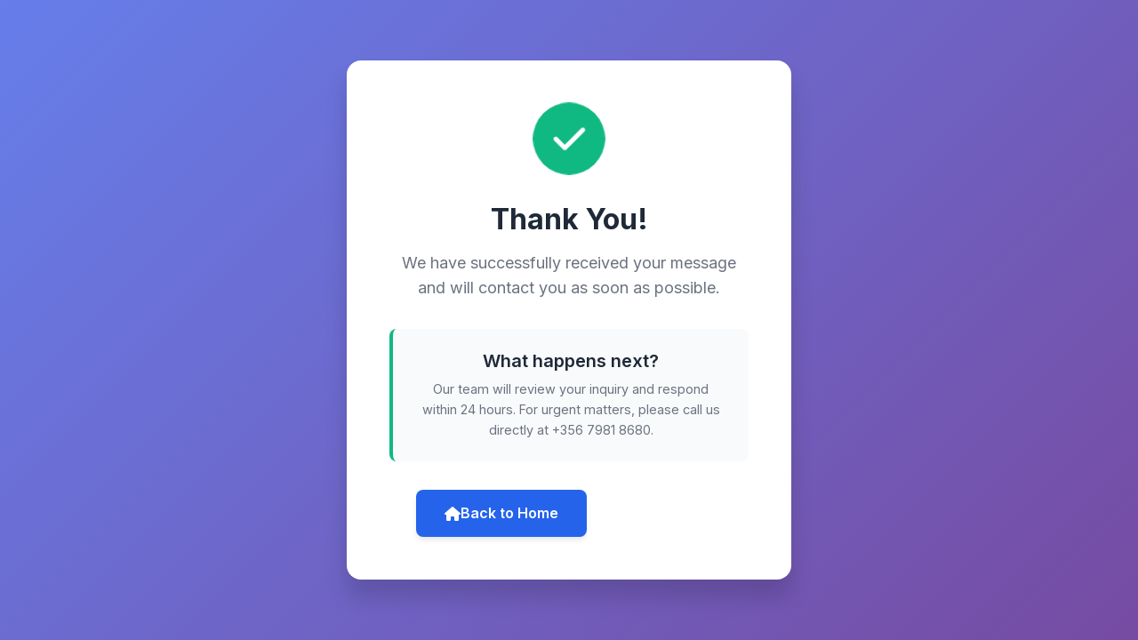

--- FILE ---
content_type: text/html; charset=UTF-8
request_url: https://www.irepairservices.com/success.php
body_size: 1400
content:
<!DOCTYPE html>
<html lang="en">
<head>
    <meta charset="utf-8">
    <meta name="viewport" content="width=device-width, initial-scale=1.0">
    <title>Thank You - iRepair Services Malta</title>
    <meta name="description" content="Thank you for contacting iRepair Services Malta. We have received your message and will respond as soon as possible.">
    <meta name="keywords" content="contact success, iRepair Services Malta, electronics repair, security systems">
    <meta name="author" content="Carmelo Schembri">
    
    <!-- Favicon -->
    <link href="TLC6Web2Object_56.png" rel="shortcut icon" type="image/x-icon">
    
    <!-- Google Fonts -->
    <link href="https://fonts.googleapis.com/css2?family=Inter:wght@300;400;500;600;700&display=swap" rel="stylesheet">
    
    <!-- Font Awesome Icons -->
    <link rel="stylesheet" href="https://cdnjs.cloudflare.com/ajax/libs/font-awesome/6.0.0/css/all.min.css">
    
    <!-- Modern CSS -->
    <link href="modern-style.css" rel="stylesheet">
    
    <style>
        .success-container {
            min-height: 100vh;
            display: flex;
            align-items: center;
            justify-content: center;
            background: linear-gradient(135deg, #667eea 0%, #764ba2 100%);
            padding: 2rem;
        }
        
        .success-card {
            background: white;
            padding: 3rem;
            border-radius: 1rem;
            box-shadow: 0 20px 25px rgba(0, 0, 0, 0.15);
            text-align: center;
            max-width: 500px;
            width: 100%;
            animation: fadeInUp 0.6s ease-out;
        }
        
        .success-icon {
            width: 80px;
            height: 80px;
            background: #10b981;
            border-radius: 50%;
            display: flex;
            align-items: center;
            justify-content: center;
            margin: 0 auto 2rem;
            animation: pulse 2s infinite;
        }
        
        .success-icon i {
            font-size: 2.5rem;
            color: white;
        }
        
        .success-title {
            font-size: 2rem;
            font-weight: 700;
            color: #1f2937;
            margin-bottom: 1rem;
        }
        
        .success-message {
            font-size: 1.125rem;
            color: #6b7280;
            margin-bottom: 2rem;
            line-height: 1.6;
        }
        
        .success-details {
            background: #f9fafb;
            padding: 1.5rem;
            border-radius: 0.5rem;
            margin-bottom: 2rem;
            border-left: 4px solid #10b981;
        }
        
        .success-details h4 {
            color: #1f2937;
            margin-bottom: 0.5rem;
            font-weight: 600;
        }
        
        .success-details p {
            color: #6b7280;
            margin: 0;
            font-size: 0.9rem;
        }
        
        .action-buttons {
            display: flex;
            gap: 1rem;
            justify-content: center;
            flex-wrap: wrap;
        }
        
        @keyframes pulse {
            0%, 100% { transform: scale(1); }
            50% { transform: scale(1.05); }
        }
        
        @media (max-width: 480px) {
            .success-card {
                padding: 2rem 1.5rem;
            }
            
            .success-title {
                font-size: 1.5rem;
            }
            
            .action-buttons {
                flex-direction: column;
            }
        }
    </style>
</head>

<body>
    <div class="success-container">
        <div class="success-card">
            <div class="success-icon">
                <i class="fas fa-check"></i>
            </div>
            
            <h1 class="success-title">Thank You!</h1>
            
            <p class="success-message">
                We have successfully received your message and will contact you as soon as possible.
            </p>
            
            <div class="success-details">
                <h4>What happens next?</h4>
                <p>Our team will review your inquiry and respond within 24 hours. For urgent matters, please call us directly at +356 7981 8680.</p>
            </div>
            
            <div class="action-buttons">
                <a href="index.php" class="btn btn-primary">
                    <i class="fas fa-home"></i>
                    Back to Home
                </a>
                <a href="tel:+35679818680" class="btn btn-secondary">
                    <i class="fas fa-phone"></i>
                    Call Now
                </a>
            </div>
        </div>
    </div>
    
    <!-- Auto redirect after 10 seconds -->
    <script>
        // Auto redirect to home page after 10 seconds
        setTimeout(() => {
            window.location.href = 'index.php';
        }, 10000);
        
        // Add countdown display
        let countdown = 10;
        const timer = setInterval(() => {
            countdown--;
            if (countdown <= 0) {
                clearInterval(timer);
            }
        }, 1000);
    </script>
</body>
</html>

--- FILE ---
content_type: text/css
request_url: https://www.irepairservices.com/modern-style.css
body_size: 2988
content:
/* Modern CSS for iRepair Services Malta */

/* CSS Variables for consistent theming */
:root {
    --primary-color: #2563eb;
    --primary-dark: #1d4ed8;
    --secondary-color: #f59e0b;
    --accent-color: #10b981;
    --text-dark: #1f2937;
    --text-light: #6b7280;
    --text-white: #ffffff;
    --bg-light: #f9fafb;
    --bg-dark: #111827;
    --border-color: #e5e7eb;
    --shadow-sm: 0 1px 2px 0 rgb(0 0 0 / 0.05);
    --shadow-md: 0 4px 6px -1px rgb(0 0 0 / 0.1);
    --shadow-lg: 0 10px 15px -3px rgb(0 0 0 / 0.1);
    --gradient-primary: linear-gradient(135deg, #667eea 0%, #764ba2 100%);
    --gradient-secondary: linear-gradient(135deg, #f093fb 0%, #f5576c 100%);
}

/* Reset and base styles */
* {
    margin: 0;
    padding: 0;
    box-sizing: border-box;
}

html {
    scroll-behavior: smooth;
}

body {
    font-family: 'Inter', -apple-system, BlinkMacSystemFont, 'Segoe UI', Roboto, Oxygen, Ubuntu, Cantarell, sans-serif;
    line-height: 1.6;
    color: var(--text-dark);
    background-color: white;
    overflow-x: hidden;
}

/* Typography */
h1, h2, h3, h4, h5, h6 {
    font-weight: 600;
    line-height: 1.2;
    margin-bottom: 0.5rem;
}

h1 { font-size: 2.5rem; }
h2 { font-size: 2rem; }
h3 { font-size: 1.5rem; }
h4 { font-size: 1.25rem; }

p {
    margin-bottom: 1rem;
    color: var(--text-light);
}

.lead {
    font-size: 1.125rem;
    font-weight: 400;
    color: var(--text-dark);
}

/* Container and grid system */
.container {
    max-width: 1200px;
    margin: 0 auto;
    padding: 0 2rem;
}

/* Navigation */
.navbar {
    position: fixed;
    top: 0;
    left: 0;
    right: 0;
    background: rgba(255, 255, 255, 0.95);
    backdrop-filter: blur(10px);
    border-bottom: 1px solid var(--border-color);
    z-index: 1000;
    transition: all 0.3s ease;
}

.navbar.scrolled {
    background: rgba(255, 255, 255, 0.98);
    box-shadow: var(--shadow-md);
}

.nav-container {
    max-width: 1200px;
    margin: 0 auto;
    padding: 0 2rem;
    display: flex;
    justify-content: space-between;
    align-items: center;
    height: 70px;
}

.nav-logo .logo {
    height: 50px;
    width: auto;
}

.nav-menu {
    display: flex;
    gap: 2rem;
    align-items: center;
}

.nav-link {
    text-decoration: none;
    color: var(--text-dark);
    font-weight: 500;
    transition: color 0.3s ease;
    position: relative;
}

.nav-link:hover {
    color: var(--primary-color);
}

.nav-link::after {
    content: '';
    position: absolute;
    bottom: -5px;
    left: 0;
    width: 0;
    height: 2px;
    background: var(--primary-color);
    transition: width 0.3s ease;
}

.nav-link:hover::after {
    width: 100%;
}

.nav-toggle {
    display: none;
    flex-direction: column;
    cursor: pointer;
    gap: 4px;
}

.bar {
    width: 25px;
    height: 3px;
    background: var(--text-dark);
    transition: all 0.3s ease;
}

/* Hero Section */
.hero {
    position: relative;
    min-height: 100vh;
    display: flex;
    align-items: center;
    background: var(--gradient-primary);
    color: white;
    overflow: hidden;
}

.hero-overlay {
    position: absolute;
    top: 0;
    left: 0;
    right: 0;
    bottom: 0;
    background: rgba(0, 0, 0, 0.4);
    z-index: 1;
}

.hero-content {
    position: relative;
    z-index: 2;
    text-align: center;
    width: 100%;
    animation: fadeInUp 1s ease-out;
}

.hero-title {
    font-size: 3.5rem;
    font-weight: 700;
    margin-bottom: 1.5rem;
    line-height: 1.1;
}

.highlight {
    color: var(--secondary-color);
    position: relative;
}

.hero-subtitle {
    font-size: 1.25rem;
    margin-bottom: 2.5rem;
    max-width: 600px;
    margin-left: auto;
    margin-right: auto;
    color: rgba(255, 255, 255, 0.9);
}

.hero-buttons {
    display: flex;
    gap: 1.5rem;
    justify-content: center;
    margin-bottom: 3rem;
    flex-wrap: wrap;
}

.hero-features {
    display: flex;
    justify-content: center;
    gap: 3rem;
    flex-wrap: wrap;
}

.feature-item {
    display: flex;
    align-items: center;
    gap: 0.75rem;
    font-size: 1rem;
    color: rgba(255, 255, 255, 0.9);
}

.feature-item i {
    font-size: 1.25rem;
    color: var(--secondary-color);
}

/* Buttons */
.btn {
    display: inline-flex;
    align-items: center;
    gap: 0.5rem;
    padding: 0.75rem 2rem;
    border-radius: 0.5rem;
    text-decoration: none;
    font-weight: 600;
    transition: all 0.3s ease;
    border: none;
    cursor: pointer;
    font-size: 1rem;
}

.btn-primary {
    background: var(--primary-color);
    color: white;
    box-shadow: var(--shadow-md);
}

.btn-primary:hover {
    background: var(--primary-dark);
    transform: translateY(-2px);
    box-shadow: var(--shadow-lg);
}

.btn-secondary {
    background: transparent;
    color: white;
    border: 2px solid white;
}

.btn-secondary:hover {
    background: white;
    color: var(--primary-color);
}

.btn-large {
    padding: 1rem 2.5rem;
    font-size: 1.125rem;
}

.btn-sm {
    padding: 0.5rem 1rem;
    font-size: 0.875rem;
}

/* Sections */
section {
    padding: 5rem 0;
}

.section-header {
    text-align: center;
    margin-bottom: 4rem;
}

.section-title {
    font-size: 2.5rem;
    margin-bottom: 1rem;
    color: var(--text-dark);
}

.section-subtitle {
    font-size: 1.125rem;
    color: var(--text-light);
    max-width: 600px;
    margin: 0 auto;
}

/* About Section */
.about {
    background: var(--bg-light);
}

.about-content {
    display: grid;
    gap: 4rem;
    align-items: center;
}

.feature-grid {
    display: grid;
    grid-template-columns: repeat(auto-fit, minmax(300px, 1fr));
    gap: 2rem;
    margin-top: 3rem;
}

.feature-card {
    background: white;
    padding: 2rem;
    border-radius: 1rem;
    text-align: center;
    box-shadow: var(--shadow-md);
    transition: transform 0.3s ease;
}

.feature-card:hover {
    transform: translateY(-5px);
}

.feature-card i {
    font-size: 3rem;
    color: var(--primary-color);
    margin-bottom: 1rem;
}

.feature-card h3 {
    margin-bottom: 1rem;
    color: var(--text-dark);
}

/* Services Section */
.services-grid {
    display: grid;
    grid-template-columns: repeat(auto-fit, minmax(350px, 1fr));
    gap: 2rem;
}

.service-card {
    background: white;
    border-radius: 1rem;
    overflow: hidden;
    box-shadow: var(--shadow-md);
    transition: all 0.3s ease;
}

.service-card:hover {
    transform: translateY(-5px);
    box-shadow: var(--shadow-lg);
}

.service-icon img {
    width: 100%;
    height: 200px;
    object-fit: cover;
}

.service-content {
    padding: 2rem;
}

.service-content h3 {
    margin-bottom: 1rem;
    color: var(--text-dark);
}

.service-content ul {
    list-style: none;
    margin-top: 1rem;
}

.service-content li {
    padding: 0.25rem 0;
    color: var(--text-light);
    position: relative;
    padding-left: 1.5rem;
}

.service-content li::before {
    content: '✓';
    position: absolute;
    left: 0;
    color: var(--accent-color);
    font-weight: bold;
}

/* Partners Section */
.partners {
    background: var(--bg-light);
}

.partners-grid {
    display: grid;
    grid-template-columns: repeat(auto-fit, minmax(350px, 1fr));
    gap: 2rem;
}

.partner-card {
    background: white;
    border-radius: 1rem;
    overflow: hidden;
    box-shadow: var(--shadow-md);
    transition: all 0.3s ease;
}

.partner-card:hover {
    transform: translateY(-5px);
    box-shadow: var(--shadow-lg);
}

.featured-partner {
    border: 2px solid var(--primary-color);
}

.partner-image {
    height: 200px;
    display: flex;
    align-items: center;
    justify-content: center;
    background: #f8f9fa;
    overflow: hidden;
}

.partner-image img {
    width: 100%;
    height: 100%;
    object-fit: contain;
    object-position: center;
    transition: transform 0.3s ease;
}

.partner-image:hover img {
    transform: scale(1.05);
}

.partner-content {
    padding: 2rem;
}

.partner-content h3 {
    margin-bottom: 1rem;
    color: var(--text-dark);
}

.partner-address {
    color: var(--text-light);
    font-size: 0.875rem;
    margin: 1rem 0;
}

.partner-links {
    display: flex;
    gap: 1rem;
    flex-wrap: wrap;
    margin-top: 1.5rem;
}

.social-link {
    display: inline-flex;
    align-items: center;
    gap: 0.5rem;
    text-decoration: none;
    color: var(--primary-color);
    transition: color 0.3s ease;
}

.social-link:hover {
    color: var(--primary-dark);
}

/* Contact Section */
.contact {
    background: var(--bg-dark);
    color: white;
}

.contact .section-title {
    color: white;
}

.contact .section-subtitle {
    color: rgba(255, 255, 255, 0.8);
}

.contact-content {
    display: grid;
    grid-template-columns: 1fr 1fr;
    gap: 4rem;
    align-items: start;
}

.contact-card {
    background: rgba(255, 255, 255, 0.1);
    backdrop-filter: blur(10px);
    padding: 2rem;
    border-radius: 1rem;
    border: 1px solid rgba(255, 255, 255, 0.2);
}

.contact-header h3 {
    color: white;
    margin-bottom: 0.5rem;
}

.contact-title {
    color: var(--secondary-color);
    margin-bottom: 2rem;
}

.contact-details {
    margin-bottom: 2rem;
}

.contact-item {
    display: flex;
    align-items: center;
    gap: 1rem;
    margin-bottom: 1rem;
}

.contact-item i {
    font-size: 1.25rem;
    color: var(--secondary-color);
    width: 20px;
}

.contact-item strong {
    color: white;
    display: block;
    margin-bottom: 0.25rem;
}

.contact-item p {
    color: rgba(255, 255, 255, 0.8);
    margin: 0;
}

.contact-item a {
    color: var(--secondary-color);
    text-decoration: none;
}

.social-links {
    margin-top: 2rem;
}

.social-links .social-link {
    color: rgba(255, 255, 255, 0.8);
    font-size: 1rem;
}

.social-links .social-link:hover {
    color: var(--secondary-color);
}

/* Contact Form */
.contact-form-container {
    background: white;
    padding: 2rem;
    border-radius: 1rem;
    box-shadow: var(--shadow-lg);
}

.contact-form {
    width: 100%;
}

.form-row {
    display: grid;
    grid-template-columns: 1fr 1fr;
    gap: 1rem;
    margin-bottom: 1rem;
}

.form-group {
    margin-bottom: 1rem;
}

.form-group label {
    display: block;
    margin-bottom: 0.5rem;
    font-weight: 600;
    color: var(--text-dark);
}

.form-group input,
.form-group textarea {
    width: 100%;
    padding: 0.75rem;
    border: 2px solid var(--border-color);
    border-radius: 0.5rem;
    font-size: 1rem;
    transition: border-color 0.3s ease;
    font-family: inherit;
}

.form-group input:focus,
.form-group textarea:focus {
    outline: none;
    border-color: var(--primary-color);
    box-shadow: 0 0 0 3px rgba(37, 99, 235, 0.1);
}

.form-group textarea {
    resize: vertical;
    min-height: 120px;
}

/* Footer */
.footer {
    background: var(--text-dark);
    color: white;
    padding: 3rem 0 1rem;
}

.footer-content {
    display: grid;
    grid-template-columns: repeat(auto-fit, minmax(250px, 1fr));
    gap: 3rem;
    margin-bottom: 2rem;
}

.footer-section h4 {
    color: white;
    margin-bottom: 1rem;
}

.footer-section p {
    color: rgba(255, 255, 255, 0.8);
}

.footer-section ul {
    list-style: none;
}

.footer-section li {
    margin-bottom: 0.5rem;
}

.footer-section a {
    color: rgba(255, 255, 255, 0.8);
    text-decoration: none;
    transition: color 0.3s ease;
}

.footer-section a:hover {
    color: var(--secondary-color);
}

.footer-logo {
    height: 60px;
    width: auto;
    margin-bottom: 1rem;
}

.footer-contact p {
    display: flex;
    align-items: center;
    gap: 0.5rem;
    margin-bottom: 0.5rem;
}

.footer-social {
    margin-top: 1rem;
}

.footer-social a {
    display: inline-flex;
    align-items: center;
    justify-content: center;
    width: 40px;
    height: 40px;
    background: var(--primary-color);
    color: white;
    border-radius: 50%;
    margin-right: 0.5rem;
    transition: background 0.3s ease;
}

.footer-social a:hover {
    background: var(--primary-dark);
}

.footer-bottom {
    border-top: 1px solid rgba(255, 255, 255, 0.2);
    padding-top: 2rem;
    text-align: center;
    color: rgba(255, 255, 255, 0.6);
}

/* Animations */
@keyframes fadeInUp {
    from {
        opacity: 0;
        transform: translateY(30px);
    }
    to {
        opacity: 1;
        transform: translateY(0);
    }
}

@keyframes fadeIn {
    from { opacity: 0; }
    to { opacity: 1; }
}

.fade-in {
    animation: fadeIn 0.6s ease-out;
}

.fade-in-up {
    animation: fadeInUp 0.6s ease-out;
}

/* Scroll to top button */
.scroll-to-top {
    position: fixed;
    bottom: 2rem;
    right: 2rem;
    width: 50px;
    height: 50px;
    background: var(--primary-color);
    color: white;
    border: none;
    border-radius: 50%;
    cursor: pointer;
    opacity: 0;
    transition: all 0.3s ease;
    z-index: 100;
    display: flex;
    align-items: center;
    justify-content: center;
    font-size: 1.25rem;
}

.scroll-to-top.visible {
    opacity: 1;
}

.scroll-to-top:hover {
    background: var(--primary-dark);
    transform: translateY(-2px);
}

/* Responsive Design */
@media (max-width: 768px) {
    .container {
        padding: 0 1rem;
    }
    
    .nav-container {
        padding: 0 1rem;
    }
    
    .nav-menu {
        position: fixed;
        top: 70px;
        left: -100%;
        width: 100%;
        height: calc(100vh - 70px);
        background: rgba(255, 255, 255, 0.98);
        backdrop-filter: blur(10px);
        flex-direction: column;
        justify-content: flex-start;
        align-items: center;
        padding-top: 3rem;
        transition: left 0.3s ease;
    }
    
    .nav-menu.active {
        left: 0;
    }
    
    .nav-toggle {
        display: flex;
    }
    
    .nav-toggle.active .bar:nth-child(1) {
        transform: rotate(45deg) translate(5px, 5px);
    }
    
    .nav-toggle.active .bar:nth-child(2) {
        opacity: 0;
    }
    
    .nav-toggle.active .bar:nth-child(3) {
        transform: rotate(-45deg) translate(7px, -6px);
    }
    
    .hero-title {
        font-size: 2.5rem;
    }
    
    .hero-buttons {
        flex-direction: column;
        align-items: center;
    }
    
    .hero-features {
        flex-direction: column;
        align-items: center;
        gap: 1.5rem;
    }
    
    .section-title {
        font-size: 2rem;
    }
    
    .contact-content {
        grid-template-columns: 1fr;
        gap: 2rem;
    }
    
    .form-row {
        grid-template-columns: 1fr;
    }
    
    .hero-buttons .btn {
        width: 100%;
        max-width: 250px;
        justify-content: center;
    }
    
    .partners-grid,
    .services-grid {
        grid-template-columns: 1fr;
    }
    
    .feature-grid {
        grid-template-columns: 1fr;
    }
}

@media (max-width: 480px) {
    .hero-title {
        font-size: 2rem;
    }
    
    .hero-subtitle {
        font-size: 1rem;
    }
    
    .section-title {
        font-size: 1.75rem;
    }
    
    .services-grid,
    .partners-grid {
        grid-template-columns: 1fr;
    }
}

/* Print styles */
@media print {
    .navbar,
    .hero-buttons,
    .scroll-to-top {
        display: none;
    }
    
    .hero {
        background: white;
        color: black;
        min-height: auto;
        padding: 2rem 0;
    }
    
    section {
        padding: 2rem 0;
    }
}

/* High contrast mode support */
@media (prefers-contrast: high) {
    :root {
        --text-light: #000000;
        --border-color: #000000;
    }
}

/* Reduced motion support */
@media (prefers-reduced-motion: reduce) {
    * {
        animation-duration: 0.01ms !important;
        animation-iteration-count: 1 !important;
        transition-duration: 0.01ms !important;
    }
    
    html {
        scroll-behavior: auto;
    }
} 